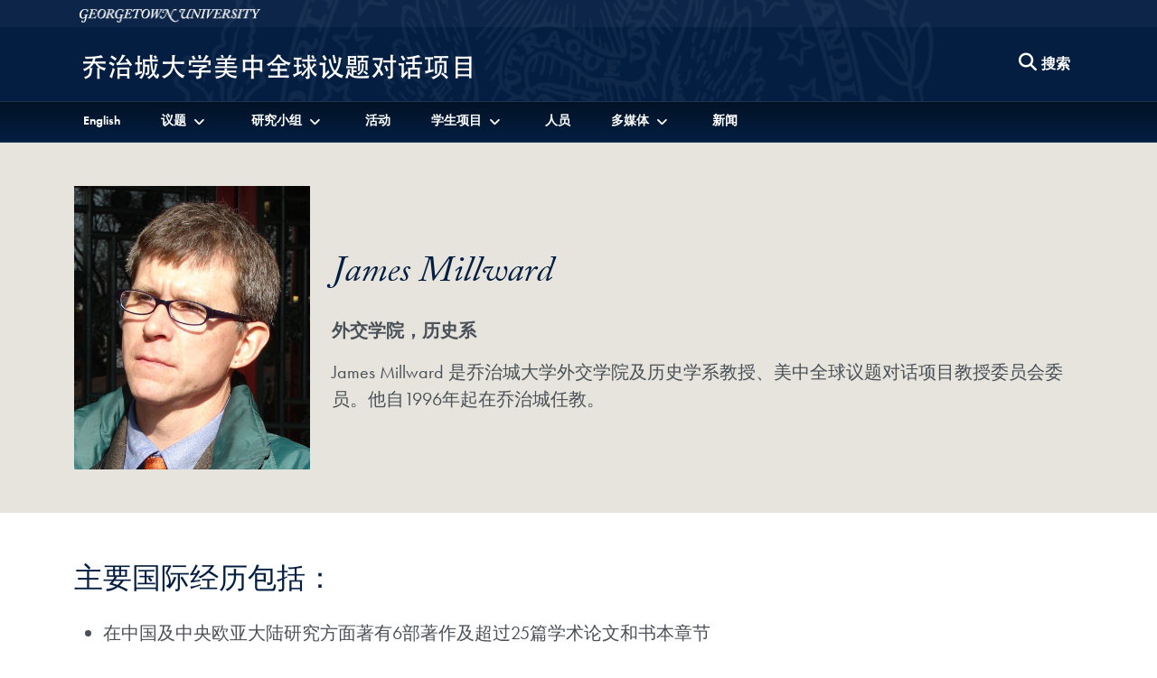

--- FILE ---
content_type: text/html; charset=utf-8
request_url: https://uschinadialogue.georgetown.edu/cn/people/james-millward
body_size: 40917
content:
<!DOCTYPE html>
<html lang="zh-cn">
<head>
  <meta charset="utf-8">
  <meta http-equiv="X-UA-Compatible" content="IE=edge">
  <meta name="viewport" content="width=device-width, initial-scale=1">
  <title>
    James Millward
  </title>
  
  	<meta name="author" content="美中全球议题对话项目" /><meta name="description" content="James Millward is a professor in the Department of History in the College of Arts &amp; Sciences and in the School of Foreign Service. A member of the faculty committee for the Initiative for U.S.-China Dialogue on Global Issues, he joined the Georgetown faculty in 1996." /><meta name="twitter:card" content="summary" /><meta name="twitter:site" content="@GlobalGtown" /><meta property="og:url" content="https://uschinadialogue.georgetown.edu/cn/people/james-millward" /><meta property="og:type" content="website" /><meta property="og:title" content="James Millward" /><meta property="og:description" content="James Millward is a professor in the Department of History in the College of Arts &amp; Sciences and in the School of Foreign Service. A member of the faculty committee for the Initiative for U.S.-China Dialogue on Global Issues, he joined the Georgetown faculty in 1996." /><meta property="og:image" content="https://s3.amazonaws.com/global-db-public/global-db-public/person/image/377/Jim_Millward_resized.jpg" /><meta property="og:image:url" content="https://s3.amazonaws.com/global-db-public/global-db-public/person/image/377/Jim_Millward_resized.jpg" /><meta property="og:image:secure_url" content="https://s3.amazonaws.com/global-db-public/global-db-public/person/image/377/Jim_Millward_resized.jpg" />

  <link rel="stylesheet" href="https://use.typekit.net/gac8zgw.css">
  <link rel="stylesheet" href="/assets/initiatives-ee219e0e4f08bbde01d50ca1372f7f474c564d9d12b583d776af491c0e2d2e8a.css" media="all" />
  

  <script src="/assets/application-e059c81795e511d41f8809bae371ba692bb39d5a45580fd914b696d56e0a9844.js"></script>
  
    
    <!-- Global site tag (gtag.js) - Google Analytics -->
    <script async src="https://www.googletagmanager.com/gtag/js?id=G-ZVE10B066J"></script>
    <script>
      window.dataLayer = window.dataLayer || [];
      function gtag(){dataLayer.push(arguments);}
      gtag('js', new Date());

      gtag('config', 'G-ZVE10B066J');
    </script>


  
  <meta name="csrf-param" content="authenticity_token" />
<meta name="csrf-token" content="TMIW__UGSQiaHMZQQEj-MR6Ex6rbHmPrb6yjohEGTBIT6bI5mt-tEbBx7Uclty0e9Ef304pps3ZM7KTkkJSLnQ" />
  <link rel="icon" type="image/x-icon" href="/favicon.ico" />
</head>

<body data-turbo="false">
  <section class="top" aria-label="Skip links">
    <a href="#site-menu" title="Skip to 美中全球议题对话项目 Full Site Menu" class="visually-hidden-focusable">Skip to 美中全球议题对话项目 Full Site Menu</a>
    <a href="#main-content" title="Skip to main content" class="visually-hidden-focusable">Skip to main content</a>
  </section>
  
  <div class="site-overlay"></div>
  
  
  <header class="navbar" aria-labelledby="department-name">
      <div class="container-fluid d-none d-md-inline-block gu-navbar-logo js-hide-on-deep-scroll">
        <div class="container">
          <a href="http://www.georgetown.edu">
            <span class="visually-hidden" id="university-name">Georgetown University</span>
            <img alt="Georgetown University Logo" width="200" height="15" src="/assets/logos/georgetown-2x-81fd5cacde1d4deb7f0e87e8a422893c7f7f7aa94d369b726a25bbe3a89fd2ab.png" />
          </a>
        </div>
      </div>
    <div class="ge-navbar-title container">
        <div class="logo-abbr d-inline-block d-md-none js-show-on-deep-scroll">
          <a href="http://www.georgetown.edu" title="Georgetown University">
            <span class="visually-hidden">Georgetown University</span>
            <img alt="Georgetown University Logo" width="40" height="28" src="/assets/logos/georgetown-abbr-2x-f8908f47282555ea8accd9f7be7981016dfb9a3af3da53f4429168c80d9ea808.png" />
          </a>
        </div>
      
        <h1 class="initiative-title">
          <a title="美中全球议题对话项目" href="/cn/">
            <span class="d-inline-block d-md-none js-show-on-deep-scroll" id="department-name">美中全球议题对话项目</span>
            <img alt="美中全球议题对话项目 Logo" class="d-none d-md-inline-block js-hide-on-deep-scroll" aria-hidden="true" src="https://s3.amazonaws.com/global-db-public/global-db-public/locus/translation/logo/51/Initiative_for_U.S.-China_Dialogue_Chinese_Logo.png" />
</a>        </h1>

      <div class="ge-nav-search-form d-none d-md-block">
        <form action="/search" method="GET" class="float-end">
          <button type="button" class="btn d-none d-md-block js-search-open" aria-label="Search this site" title="Search this site">
            <span class="fa fa-lg fa-search" aria-hidden="true"></span>
            <span class="btn btn-link p-0">搜索</span>
          </button>
          <div class="ge-nav-search-bar">
            <div class="input-group">
              <label for="nav-search-term" class="visually-hidden" id="nav-search-term-label">Search Term</label>
              <input type="text" name="q" id="nav-search-term" placeholder="Powered by Google" class="form-control" title="Enter search terms" aria-labelledby="nav-search-term-label"  />
              <span class="input-group-btn">
                <button class="btn" type="submit">
                  <span class="search-text">搜索</span>
                </button>
                <button class="btn js-search-close">
                  <span class="fa fa-lg fa-times-circle" aria-hidden="true"></span><span class="visually-hidden">Close search form</span>
                </button>
              </span>
            </div>
          </div>
        </form>
      </div>
      <a class="navbar-toggler menu-icon d-block d-md-none text-center" aria-controls="site-menu" aria-expanded="false" aria-label="Search and full site menu" title="Search and full site menu" href="#" style="line-height:5px;">
        <span class="fa fa-bars" aria-hidden="true"></span><br /><span style="font-size:10px;">Menu</span>
      </a>
    </div>
    <div class="ge-main-navbar-links">
      <div class="container">
        <nav id="site-menu" class="d-none d-md-block mobile-full-page-menu" aria-label="Full Site Menu">
          <div class="navbar-toggler menu-close d-block d-md-none">
            <a href="#" title="Close overlay navigation menu" role="button" aria-label="Close overlay navigation menu" class="overlay-close-trigger" style="line-height:5px;"><span class="fas fa-times" aria-hidden="true" style="padding-right:6px;"></span><br /><span style="font-size:10px;">Close</span></a>
          </div>
          <div class="drawer">
            <div class="ge-search-form-mobile d-block d-md-none">
              <form action="/search" method="GET">
                <div class="input-group">
                  <label for="search-mobile-query" class="visually-hidden" id="nav-search-mobile-label">Search Term</label>
                  <input type="text" name="q" id="search-mobile-query" placeholder="Search For..." class="form-control" aria-labelledby="nav-search-mobile-label" />
                  <span class="input-group-btn">
                    <button class="btn btn-secondary" type="submit" aria-label="Search Site">
                      <span class="fa fa-search"></span>
                    </button>
                  </span>
                </div>
              </form>
            </div>
            <ul class="nav navbar-nav">
                <li class="nav-item language-link">
                    <a class="nav-link nav-language-link" href="/people/james-millward">English</a>
                </li>
                <li class="nav-item dropdown">
                    <a href="/cn/issues" class="nav-link dropdown-toggle" data-bs-toggle="dropdown" role="button" aria-expanded="false" aria-haspopup="true" id="nav-link-dropdown-61"><span>议题</span></a>
                    <ul class="dropdown-menu" role="menu" aria-labelledby="nav-link-dropdown-61">
                        <li><a class="dropdown-item" href="/cn/issues">议题</a></li>
                      
                        <li class="dropdown-divider"></li>


                        <li><a class="dropdown-item" href="/cn/topics/business-and-trade">商业与贸易</a></li>
                        <li><a class="dropdown-item" href="/cn/topics/climate-change">气候变化</a></li>
                        <li><a class="dropdown-item" href="/cn/topics/culture-and-society">文化与社会</a></li>
                        <li><a class="dropdown-item" href="/cn/topics/global-governance">全球治理</a></li>
                        <li><a class="dropdown-item" href="/cn/topics/peace-and-security">和平与安全</a></li>
                        <li><a class="dropdown-item" href="/cn/topics/global-south">全球南方</a></li>
                    </ul>
                </li>
                <li class="nav-item dropdown">
                    <a href="/cn" class="nav-link dropdown-toggle" data-bs-toggle="dropdown" role="button" aria-expanded="false" aria-haspopup="true" id="nav-link-dropdown-1174"><span>研究小组</span></a>
                    <ul class="dropdown-menu" role="menu" aria-labelledby="nav-link-dropdown-1174">
                      


                        <li><a class="dropdown-item" href="https://uschinadialogue.georgetown.edu/topics/research-group-africa-china-digital-infrastructure">研究小组：中非</a></li>
                        <li><a class="dropdown-item" href="/cn/topics/research-group-climate-change">气候变化研究小组</a></li>
                        <li><a class="dropdown-item" href="/cn/topics/research-group-cosmopolitanism">世界主义</a></li>
                        <li><a class="dropdown-item" href="/cn/topics/research-group-culture-and-society">文化与社会研究小组</a></li>
                        <li><a class="dropdown-item" href="/cn/topics/research-group-e-commerce-and-mobile-technology">电子商务及移动技术研究小组</a></li>
                        <li><a class="dropdown-item" href="/cn/topics/research-group-global-health-and-migration">全球公共健康及移民问题研究小组</a></li>
                        <li><a class="dropdown-item" href="/cn/topics/research-group-managing-strategic-competition">战略竞争管理研究小组</a></li>
                    </ul>
                </li>
                <li class="nav-item">
                    <a class="nav-link" href="/cn/events">活动</a>
                </li>
                <li class="nav-item dropdown">
                    <a href="/cn/for-students" class="nav-link dropdown-toggle" data-bs-toggle="dropdown" role="button" aria-expanded="false" aria-haspopup="true" id="nav-link-dropdown-91"><span>学生项目</span></a>
                    <ul class="dropdown-menu" role="menu" aria-labelledby="nav-link-dropdown-91">
                        <li><a class="dropdown-item" href="/cn/for-students">学生项目</a></li>
                      
                        <li class="dropdown-divider"></li>


                        <li><a class="dropdown-item" href="/cn/topics/u-s-china-student-dialogue">中美学生对话</a></li>
                    </ul>
                </li>
                <li class="nav-item">
                    <a class="nav-link" href="/cn/people">人员</a>
                </li>
                <li class="nav-item dropdown">
                    <a href="/cn/multimedia" class="nav-link dropdown-toggle" data-bs-toggle="dropdown" role="button" aria-expanded="false" aria-haspopup="true" id="nav-link-dropdown-984"><span>多媒体</span></a>
                    <ul class="dropdown-menu" role="menu" aria-labelledby="nav-link-dropdown-984">
                        <li><a class="dropdown-item" href="/cn/multimedia">多媒体</a></li>
                      
                        <li class="dropdown-divider"></li>


                        <li><a class="dropdown-item" href="/cn/initiative-publications">美中全球议题对话项目出版物</a></li>
                        <li><a class="dropdown-item" href="/cn/blogs/the-challenges-of-globalization">博客</a></li>
                        <li><a class="dropdown-item" href="https://georgetownuscd.substack.com/s/us-china-dialogue-monitor">美中对话观察</a></li>
                        <li><a class="dropdown-item" href="/cn/series/u-s-china-nexus-podcast">中美汇播客系列</a></li>
                        <li><a class="dropdown-item" href="/cn/series/u-s-china-dialogue-podcast">中美对话播客</a></li>
                    </ul>
                </li>
                <li class="nav-item">
                    <a class="nav-link" href="/cn/newsroom">新闻</a>
                </li>
            </ul>
          </div>
        </nav>
      </div>
    </div>
  </header>
  
  <main id="main-content">
    

<section class="bg-brown-medium py-3 py-md-5" aria-label="About James Millward">
  <div class="container">
    <div class="row">
        <div class="col-12 col-md-3">
          <img alt="James Millward headshot" class="w-100" src="https://s3.amazonaws.com/global-db-public/global-db-public/person/image/377/Jim_Millward_resized.jpg" />
        </div>
      <div class="col-12 col-md-9">
        <div class=" person-description">
          <h2 class="my-3 my-md-0">James Millward</h2>
          <p><strong>外交学院，历史系</strong></p>
          <div class="person-intro">
            <p>James Millward 是乔治城大学外交学院及历史学系教授、美中全球议题对话项目教授委员会委员。他自1996年起在乔治城任教。</p>
          </div>
        </div>
      </div>
    </div>
  </div>
</section>
  <section class="container mb-3 mt-5" aria-label="James Millward related work">
      <div class="row">
        <div class="col-12">
            <div class="content">
              <h3>主要国际经历包括：</h3><ul><li>在中国及中央欧亚大陆研究方面著有6部著作及超过25篇学术论文和书本章节</li><li>亚洲研究协会（Association for Asian Studies）中国与亚洲内部理事会成员、中央欧亚研究学会（Central Eurasian Studies Society）执行理事会成员；2010年中央欧亚研究学会（CESS）会长</li><li>美中关系全国委员会（National Committee on US-China Relations）公共知识分子项目成员（2005-2007年）</li></ul>
              
                <p><a class="btn btn-lg btn-primary mt-3" href="https://gufaculty360.georgetown.edu/s/contact/00336000014RVd0AAG/james-millward">更多了解 James Millward</a></p>
            </div>
        </div>
      </div>
    
    
    <div class="row my-5">
      <div class="col-12">
        <div class="accordion panel-group initiative-accordion" id="accordionInitiative">
          	 	<div class="accordion-group panel panel-default my-3">
          			<div class="accordion-heading panel-heading py-3">
          				<h3 class="h4 m-0 sans-serif">
                  <a class="accordion-toggle" data-bs-toggle="collapse" data-parent="#accordionInitiative" href="#collapse_1" aria-expanded="false" aria-controls="collapse_1" id="control-panel-s0" role="button" aria-label="Toggle 消息 accordion">消息<span style="display:inline-block;float:right;"><span class="fa fa-lg fa-minus-circle" aria-hidden="true"></span></span></a></h3>
          			</div>
          			<div id="collapse_1" class="accordion-body collapse panel-collapse" aria-labelledby="control-panel-s0" aria-hidden="true" role="tabpanel">
          				<div class="accordion-inner items-content p-3">
                      <div class="row my-3">
                        <div class="col-12 col-md-2">
                        </div>
                        <div class="col-12">
                            <p>2025年9月25日</p>
                            <h3 class="h4 my-2 my-md-0">
                              <a href="https://www.pbs.org/newshour/show/citizen-historians-document-smithsonian-exhibits-under-white-house-scrutiny">
                                <span class="visually-hidden">News: </span> Citizen Historians Document Smithsonian Exhibits under White House Scrutiny 
</a>                            </h3>
                          
                        </div>
                      </div>
                      <div class="row my-3">
                        <div class="col-12 col-md-2">
                        </div>
                        <div class="col-12">
                            <p>2025年6月15日</p>
                            <h3 class="h4 my-2 my-md-0">
                              <a href="https://www.nytimes.com/2025/06/15/opinion/china-education-students-visas.html">
                                <span class="visually-hidden">News: </span> China Revoked My Visa and Came to Regret It 
</a>                            </h3>
                          <p>In this op-ed for the New York Times, <a href="https://uschinadialogue.georgetown.edu/people/james-millward" target="_self">James Millward </a>warns against the academic, economic, and strategic risks of the Trump administration's decision to “aggressively revoke” the visas of Chinese students studying in the United States.<br></p>
                        </div>
                      </div>
                      <div class="row my-3">
                        <div class="col-12 col-md-2">
                        </div>
                        <div class="col-12">
                            <p>2024年9月5日</p>
                            <h3 class="h4 my-2 my-md-0">
                              <a href="https://bitterwinter.org/how-chinas-boarding-schools-in-xinjiang-east-turkistan-are-erasing-a-peoples-identity-a-uyghur-view/">
                                <span class="visually-hidden">News: </span> How China’s Boarding Schools in Xinjiang (East Turkistan) Are Erasing a People’s Identity: A Uyghur View 
</a>                            </h3>
                          
                        </div>
                      </div>
                      <div class="row my-3">
                        <div class="col-12 col-md-2">
                        </div>
                        <div class="col-12">
                            <p>2024年7月11日</p>
                            <h3 class="h4 my-2 my-md-0">
                              <a href="https://www.economist.com/china/2024/07/11/china-is-using-archaeology-as-a-weapon">
                                <span class="visually-hidden">News: </span> China is Using Archaeology As a Weapon 
</a>                            </h3>
                          
                        </div>
                      </div>
                      <div class="row my-3">
                        <div class="col-12 col-md-2">
                        </div>
                        <div class="col-12">
                            <p>2024年4月29日</p>
                            <h3 class="h4 my-2 my-md-0">
                              <a href="https://www.chinafile.com/reporting-opinion/notes-chinafile/lessons-tiananmen-todays-university-presidents">
                                <span class="visually-hidden">News: </span> Lessons from Tiananmen for Today’s University Presidents 
</a>                            </h3>
                          
                        </div>
                      </div>
                      <div class="row my-3">
                        <div class="col-12 col-md-2">
                        </div>
                        <div class="col-12">
                            <p>2022年11月29日</p>
                            <h3 class="h4 my-2 my-md-0">
                              <a href="https://www.chinafile.com/conversation/china-protest">
                                <span class="visually-hidden">News: </span> China in Protest 
</a>                            </h3>
                          
                        </div>
                      </div>
                      <div class="row my-3">
                        <div class="col-12 col-md-2">
                        </div>
                        <div class="col-12">
                            <p>2018年9月4日</p>
                            <h3 class="h4 my-2 my-md-0">
                              <a href="https://newrepublic.com/article/150476/american-elite-universities-selfcensorship-china">
                                <span class="visually-hidden">News: </span> The Other Political Correctness 
</a>                            </h3>
                          
                        </div>
                      </div>
                      <div class="row my-3">
                        <div class="col-12 col-md-2">
                        </div>
                        <div class="col-12">
                            <p>2018年8月30日</p>
                            <h3 class="h4 my-2 my-md-0">
                              <a href="https://www.pbs.org/newshour/show/whats-behind-chinas-mass-crackdown-on-uighur-muslims">
                                <span class="visually-hidden">News: </span> What’s Behind China’s Mass Crackdown on Uighur Muslims? 
</a>                            </h3>
                          
                        </div>
                      </div>
          				</div>
          			</div>
          		</div>
          	 	<div class="accordion-group panel panel-default my-3">
          			<div class="accordion-heading panel-heading py-3">
          				<h3 class="h4 m-0 sans-serif">
                  <a class="accordion-toggle" data-bs-toggle="collapse" data-parent="#accordionInitiative" href="#collapse_2" aria-expanded="false" aria-controls="collapse_2" id="control-panel-s1" role="button" aria-label="Toggle 活动 accordion">活动<span style="display:inline-block;float:right;"><span class="fa fa-lg fa-minus-circle" aria-hidden="true"></span></span></a></h3>
          			</div>
          			<div id="collapse_2" class="accordion-body collapse panel-collapse" aria-labelledby="control-panel-s1" aria-hidden="true" role="tabpanel">
          				<div class="accordion-inner items-content p-3">
                      <div class="row my-3">
                        <div class="col-12 col-md-2">
                                <img alt="3 men talking in the street" class="w-100" src="https://s3.amazonaws.com/global-db-public/global-db-public/event/image/22261/thumb_Men_talking_1440x1080.jpg" />
                        </div>
                        <div class="col-12 col-md-10">
                            <p>2022年4月27日</p>
                            <h3 class="h4 my-2 my-md-0">
                              <a href="/cn/events/china-s-xinjiang-region-how-should-the-international-community-respond">
                                China&#39;s Xinjiang Region: How Should the International Community Respond? <span class="visually-hidden">Event</span>
</a>                            </h3>
                          <p>The United States and other democratic governments, as well as human rights organizations, have condemned China's repression of Uyghurs, Kazakhs, and other non-Han peoples in its nominally autonomous Xinjiang region through arbitrary detentions, mass…</p>
                        </div>
                      </div>
                      <div class="row my-3">
                        <div class="col-12 col-md-2">
                                <img alt="James Millward speaking to a group" class="w-100" src="https://s3.amazonaws.com/global-db-public/global-db-public/event/image/11254/thumb_2019Millward4_1440x1080.jpg" />
                        </div>
                        <div class="col-12 col-md-10">
                            <p>2019年2月11日</p>
                            <h3 class="h4 my-2 my-md-0">
                              <a href="/cn/events/reeducation-in-xinjiang">
                                新疆的“再教育” <span class="visually-hidden">Event</span>
</a>                            </h3>
                          <p><b>James A. Millward 博士</b>基于他于2019年2月7日于《纽约书评杂志》上发表的深度研究文章向我们介绍新疆维吾尔自治区及其维吾尔族的少数群体。鉴于该地区与中央政府之间不稳定的历史关系，他将评估当地涉及一项广泛的再教育计划的发展局势。</p><p><i>本讲座为美中对话项目与Walsh外交学院亚洲研究项目联合推出的。</i></p>
                        </div>
                      </div>
          				</div>
          			</div>
          		</div>
          	 	<div class="accordion-group panel panel-default my-3">
          			<div class="accordion-heading panel-heading py-3">
          				<h3 class="h4 m-0 sans-serif">
                  <a class="accordion-toggle" data-bs-toggle="collapse" data-parent="#accordionInitiative" href="#collapse_8" aria-expanded="false" aria-controls="collapse_8" id="control-panel-s7" role="button" aria-label="Toggle 乔治城院系 accordion">乔治城院系<span style="display:inline-block;float:right;"><span class="fa fa-lg fa-minus-circle" aria-hidden="true"></span></span></a></h3>
          			</div>
          			<div id="collapse_8" class="accordion-body collapse panel-collapse" aria-labelledby="control-panel-s7" aria-hidden="true" role="tabpanel">
          				<div class="accordion-inner items-content p-3">
                      <div class="row my-3">
                        <div class="col-12 col-md-2">
                                <img alt="Student and faculty participants in the Kakehashi exchange program with Japan." class="w-100" src="https://s3.amazonaws.com/global-db-public/global-db-public/georgetown_unit/image/1134/AsianStudiesProgramKakehashiProject2017.jpg" />
                        </div>
                        <div class="col-12 col-md-10">
                            <h3 class="h4 my-2 my-md-0">
                              <a href="/cn/georgetown_units/asian-studies-program">
                                Asian Studies Program <span class="visually-hidden">Georgetown Unit</span>
</a>                            </h3>
                          <p>The Asian Studies Program is an academic program in the Walsh School of Foreign Service. It offers a master's degree and graduate and undergraduate certificates that focus on the political, economic, and cultural dynamics of Asia.</p>
                        </div>
                      </div>
                      <div class="row my-3">
                        <div class="col-12 col-md-2">
                                <img alt="Smolensk Assumption Cathedral" class="w-100" src="https://s3.amazonaws.com/global-db-public/global-db-public/georgetown_unit/image/644/RussiaSmolenskAssumptionCathedral.jpeg" />
                        </div>
                        <div class="col-12 col-md-10">
                            <h3 class="h4 my-2 my-md-0">
                              <a href="/cn/georgetown_units/center-for-eurasian-russian-and-east-european-studies">
                                Center for Eurasian, Russian, and East European Studies <span class="visually-hidden">Georgetown Unit</span>
</a>                            </h3>
                          <p>Established in 1959, the Center for Eurasian, Russian, and East European Studies is an academic center at the School of Foreign Service offering an undergraduate certificate and graduate degree programs providing an in-depth understanding of regional…</p>
                        </div>
                      </div>
                      <div class="row my-3">
                        <div class="col-12 col-md-2">
                        </div>
                        <div class="col-12 col-md-10">
                            <h3 class="h4 my-2 my-md-0">
                              <a href="/cn/georgetown_units/department-of-history">
                                Department of History <span class="visually-hidden">Georgetown Unit</span>
</a>                            </h3>
                          The Department of History is an academic department in the College offering graduate and undergraduate programs that combine geographical breadth with chronological depth.
                        </div>
                      </div>
                      <div class="row my-3">
                        <div class="col-12 col-md-2">
                                <img alt="Edmund A. Walsh School of Foreign Service" class="w-100" src="https://s3.amazonaws.com/global-db-public/global-db-public/georgetown_unit/image/44/ICCRedSquareStudentsWalking.jpg" />
                        </div>
                        <div class="col-12 col-md-10">
                            <h3 class="h4 my-2 my-md-0">
                              <a href="/cn/georgetown_units/edmund-a-walsh-school-of-foreign-service">
                                Edmund A. Walsh School of Foreign Service <span class="visually-hidden">Georgetown Unit</span>
</a>                            </h3>
                          <p>The Edmund A. Walsh School of Foreign Service was founded in 1919 as the first school of international affairs in the United States. It offers a range of undergraduate and graduate programs in Washington, D.C., and through Georgetown's campus in…</p>
                        </div>
                      </div>
                      <div class="row my-3">
                        <div class="col-12 col-md-2">
                                <img alt="Georgetown University College of Arts &amp; Sciences" class="w-100" src="https://s3.amazonaws.com/global-db-public/global-db-public/georgetown_unit/image/54/WhiteGravenorChangingLeaves.jpg" />
                        </div>
                        <div class="col-12 col-md-10">
                            <h3 class="h4 my-2 my-md-0">
                              <a href="/cn/georgetown_units/georgetown-university-college-of-arts-sciences">
                                Georgetown University College of Arts &amp; Sciences <span class="visually-hidden">Georgetown Unit</span>
</a>                            </h3>
                          Founded in 1789, the College is one of the four undergraduate schools of Georgetown University, offering undergraduate programs in the liberal arts and sciences, including fine arts, humanities, languages, hard sciences, and social sciences. Many of…
                        </div>
                      </div>
                      <div class="row my-3">
                        <div class="col-12 col-md-2">
                        </div>
                        <div class="col-12 col-md-10">
                            <h3 class="h4 my-2 my-md-0">
                              <a href="/cn/georgetown_units/global-medieval-studies-program">
                                Global Medieval Studies Program <span class="visually-hidden">Georgetown Unit</span>
</a>                            </h3>
                          <p>The Global Medieval Studies Program focuses on the period from roughly the official Christianization of the Roman Empire and major advances of Buddhism in China during the Six Dynasties period to the year 1500. Faculty and courses are drawn from…</p>
                        </div>
                      </div>
                      <div class="row my-3">
                        <div class="col-12 col-md-2">
                        </div>
                        <div class="col-12 col-md-10">
                            <h3 class="h4 my-2 my-md-0">
                              <a href="/cn/georgetown_units/main-campus">
                                Main Campus <span class="visually-hidden">Georgetown Unit</span>
</a>                            </h3>
                          <p>The Main Campus is the administrative center of Georgetown University and home to six of its schools: the College of Arts &amp; Sciences, the Edmund A. Walsh School of Foreign Service, the McDonough School of Business, the McCourt School of Public…</p>
                        </div>
                      </div>
          				</div>
          			</div>
          		</div>
          	 	<div class="accordion-group panel panel-default my-3">
          			<div class="accordion-heading panel-heading py-3">
          				<h3 class="h4 m-0 sans-serif">
                  <a class="accordion-toggle" data-bs-toggle="collapse" data-parent="#accordionInitiative" href="#collapse_9" aria-expanded="false" aria-controls="collapse_9" id="control-panel-s8" role="button" aria-label="Toggle 视频 accordion">视频<span style="display:inline-block;float:right;"><span class="fa fa-lg fa-minus-circle" aria-hidden="true"></span></span></a></h3>
          			</div>
          			<div id="collapse_9" class="accordion-body collapse panel-collapse" aria-labelledby="control-panel-s8" aria-hidden="true" role="tabpanel">
          				<div class="accordion-inner items-content p-3">
                      <div class="row my-3">
                        <div class="col-12 col-md-2">
                                <img alt="China&#39;s Xinjiang Region: How Should the International Community Respond? video thumbnail" class="w-100" src="https://i.ytimg.com/vi/k2xv__-4b3I/hqdefault.jpg" />
                        </div>
                        <div class="col-12 col-md-10">
                            <h3 class="h4 my-2 my-md-0"><a href="https://youtu.be/k2xv__-4b3I">China&#39;s Xinjiang Region: How Should the International Community Respond? Video</a></h3>
                          <p><span>The United States and other democratic governments, as well as human rights organizations, have condemned China's repression of Uyghurs, Kazakhs, and other non-Han peoples in its nominally autonomous Xinjiang region through arbitrary detentions, mass</span>…</p>
                        </div>
                      </div>
          				</div>
          			</div>
          		</div>
        </div>
      </div>
    </div>
  </section>

  </main>
  
    <footer aria-label="Global Department Initiatives, 美中全球议题对话项目 Social Media and Contact Information" id="global-footer">
      <div class="container-fluid">
        <div class="row">
          <div class="col-12 col-md-4 order-1">
            <p class="mt-2">
              <a title="美中全球议题对话项目" href="/">
                <img alt="美中全球议题对话项目 Logo" class="img-fluid" src="https://s3.amazonaws.com/global-db-public/global-db-public/locus/translation/logo/51/Initiative_for_U.S.-China_Dialogue_Chinese_Logo.png" />
              </a>
            </p>
            <ul class="list-inline social-icons my-4">
                <li class="list-inline-item">
                  <a href="http://weibo.com/georgetownuniversity">
                    <span class="fab fa-weibo"><span class="visually-hidden">Weibo</span></span>
</a>                </li>
                <li class="list-inline-item">
                  <a href="https://twitter.com/USChinaGU">
                    <span class="fab fa-x-twitter"><span class="visually-hidden">Twitter</span></span>
</a>                </li>
                <li class="list-inline-item">
                  <a href="https://www.facebook.com/georgetownuniv">
                    <span class="fab fa-facebook"><span class="visually-hidden">Facebook</span></span>
</a>                </li>
                <li class="list-inline-item">
                  <a href="https://www.linkedin.com/school/georgetown-university/">
                    <span class="fab fa-linkedin"><span class="visually-hidden">LinkedIn</span></span>
</a>                </li>
                <li class="list-inline-item">
                  <a href="http://www.flickr.com/photos/georgetownuniversity">
                    <span class="fab fa-flickr"><span class="visually-hidden">Flickr</span></span>
</a>                </li>
                <li class="list-inline-item">
                  <a href="https://www.youtube.com/playlist?list=PLm8lUdkYI9mz_03Ss9SLNr7ST5CbUsm0D">
                    <span class="fab fa-youtube"><span class="visually-hidden">YouTube</span></span>
</a>                </li>
            </ul>
            <p>
              <a href="http://www.georgetown.edu">
                <img alt="Georgetown University Logo" class="w-75" src="/assets/logos/georgetown-2x-81fd5cacde1d4deb7f0e87e8a422893c7f7f7aa94d369b726a25bbe3a89fd2ab.png" />
              </a>
            </p>
          </div>
          <div class="col-12 col-md-3 order-3 order-md-2 d-none d-md-block">
              <h2 class="h5">其他项目</h2>
              <ul class="list-unstyled text-base">
                <li class="my-2"><a href="https://global.georgetown.edu/?locale=cn">乔治城大学国际</a></li>
                <li>
                  <ul class="list-unstyled ms-2">
                    <li class="my-2"><a href="https://globalchildren.georgetown.edu/cn">合作解决全球儿童问题</a></li>
                    <li class="my-2"><a href="https://earthcommons.georgetown.edu">Earth Commons</a></li>
                    <li class="my-2"><a href="https://americas.georgetown.edu/cn">乔治城美洲研究所</a></li>
                    <li class="my-2"><a href="https://globalhealth.georgetown.edu/cn">Global Health Institute</a></li>
                    <li class="my-2"><a href="https://catholicsocialthought.georgetown.edu/cn">天主教社会思想及公共生活项目</a></li>
                    <li class="my-2"><a href="https://gui2de.georgetown.edu/">创新、发展与评估项目</a></li>
                    <li class="my-2"><a href="https://uschinadialogue.georgetown.edu/cn">美中全球议题对话项目</a></li>
                    <li class="my-2"><a href="https://isim.georgetown.edu/">Institute for the Study of International Migration</a></li>
                    <li class="my-2"><a href="https://lalp.georgetown.edu/cn">拉丁美洲领袖项目</a></li>
                    <li class="my-2"><a href="https://romeoffice.georgetown.edu/cn">Representative Office in Rome</a></li>
                    <li class="my-2"><a href="https://global.georgetown.edu/topics/the-future-of-the-humanities-project">The Future of the Humanities Project</a></li>
                    <li class="my-2"><a href="https://global.georgetown.edu/topics/global-economic-challenges-network">Global Economic Challenges Network</a></li>
                  </ul>
                </li>
              </ul>
          </div>
          <div class="col-12 col-md-5 order-2 order-md-3">
            <address itemscope itemtype="http://schema.org/CollegeOrUniversity">
              <p itemprop="department">美中全球议题对话项目</p>
                <p itemscope itemprop="address" itemtype="http://schema.org/PostalAddress">
                  <span itemprop="streetAddress">37th and O Streets, N. W.</span><br />
                  <span itemprop="addressLocality">Washington</span>
                  <span itemprop="addressRegion">D.C.</span>
                  <span itemprop="postalCode">20057</span>
                </p>
                <p>电子邮件: <a href="mailto:uschinadialogue@georgetown.edu" class="text-underline">uschinadialogue@georgetown.edu</a></p>
            </address>
              <h2 class="h5 sans-serif">保持更新</h2>
              <p class="text-base mt-0">注册我们的新闻通讯和活动信息</p>

              <form action="https://georgetown.us1.list-manage.com/subscribe?u=ceb8225d6a17c99a405212733&amp;id=dc74abb768" method="post">
                <div class="input-group">
                  <label for="MERGE0" class="visually-hidden" id="newsletter-email">电子邮件</label>
                  <input type="email" placeholder="电子邮件" class="form-control" name="MERGE0" id="MERGE0" aria-labelledby="newsletter-email" />
                  <span class="input-group-btn"><button class="btn btn-secondary" type="submit">注册</button></span>
                </div>
              </form>
          </div>
        </div>
        <div class="row">
          <div class="col-12">
            <div class="gu-info">
              <ul class="list-inline mt-5">
                <li class="list-inline-item">
                  <a href="https://accessibility.georgetown.edu">Web Accessibility</a>
                </li>
                <li class="list-inline-item">
                  <a href="https://www.library.georgetown.edu/copyright">Copyright</a>
                </li>
                <li class="list-inline-item">
                  <a href="https://www.georgetown.edu/privacy-policy">Privacy Policy</a>
                </li>
              </ul>
              <p class="serif text-italic">&copy; 2026 美中全球议题对话项目</p>
            </div>
          </div>
        </div>
      </div>
    </footer>
  
  
  <script src="https://cdn.jsdelivr.net/npm/bootstrap@5.1.3/dist/js/bootstrap.bundle.min.js" integrity="sha384-ka7Sk0Gln4gmtz2MlQnikT1wXgYsOg+OMhuP+IlRH9sENBO0LRn5q+8nbTov4+1p" crossorigin="anonymous"></script>
</body>
</html>